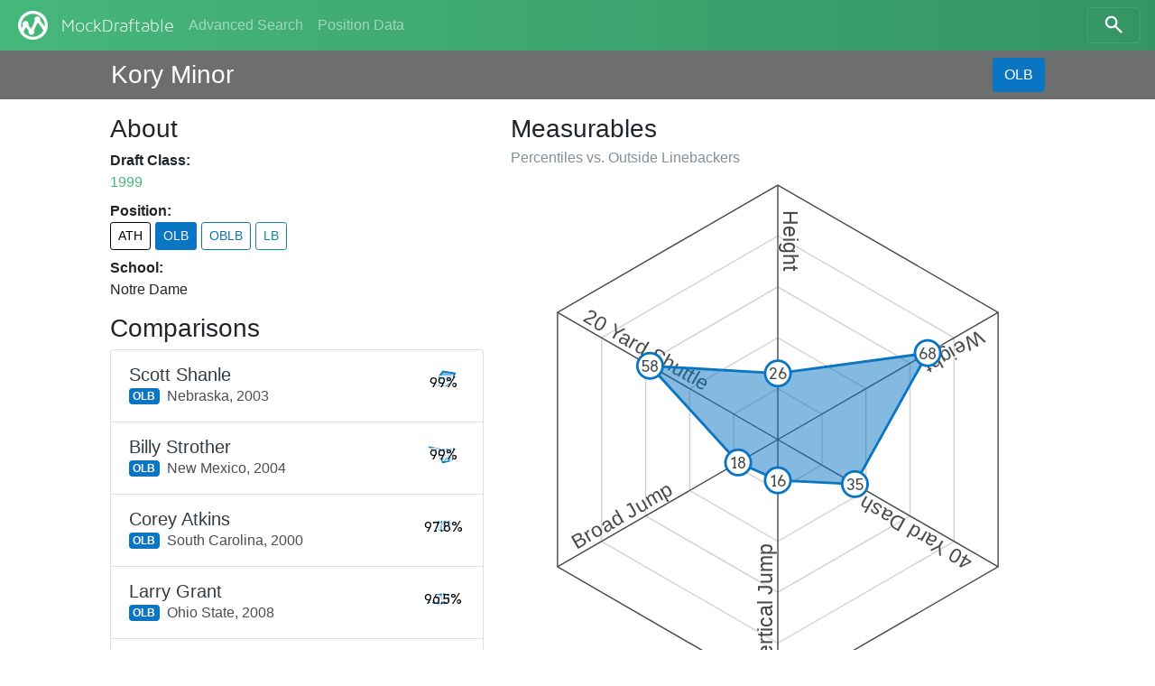

--- FILE ---
content_type: text/html; charset=utf-8
request_url: https://www.mockdraftable.com/player/kory-minor
body_size: 6565
content:
<!doctype html>
<html lang="en">
<head>
  <meta charset="utf-8">
  <meta name="viewport"
    content="width=device-width, initial-scale=1, maximum-scale=1, user-scalable=0"/>
  <meta http-equiv="x-ua-compatible" content="ie=edge">
  <link rel="stylesheet" href="/public/bundle-530071e9.css">
  <link rel="stylesheet" href="https://fonts.googleapis.com/css?family=Arvo">
  <title>Kory Minor - MockDraftable</title>
</head>
<body>
  <div id="react-container"><div data-reactroot="" data-reactid="1" data-react-checksum="-1061645898"><nav class="navbar navbar-dark fixed-top bg-faded navbar-expand-sm" data-reactid="2"><button class="navbar-toggler navbar-toggler-right" type="button" data-reactid="3"><span class="navbar-toggler-icon" data-reactid="4"></span></button><!-- react-empty: 5 --><a href="/" class="navbar-brand mr-auto p-0" title="" data-reactid="6"><img src="/public/icon-white.png" alt="MockDraftable" data-reactid="7"/><!-- react-text: 8 -->MockDraftable<!-- /react-text --></a><div class="collapse navbar-collapse ml-2" id="navbarNavAltMarkup" data-reactid="9"><div class="navbar-nav" data-reactid="10"><a href="/search" class="nav-item nav-link" title="" data-reactid="11">Advanced Search</a><a href="/positions" class="nav-item nav-link" title="" data-reactid="12">Position Data</a></div></div><button type="button" class="btn btn-search navbar-toggler-right" data-reactid="13"><svg width="25" height="25" viewBox="5 0 65 65" class="search" data-reactid="14"><circle cx="30" cy="30" r="15" data-reactid="15"></circle><line x1="40" y1="40" x2="60" y2="60" data-reactid="16"></line></svg></button></nav><div data-reactid="17"><div class="row fixed-top p-2 pl-3 pr-3 mb-2 playerbar" data-reactid="18"><div class="col-12 d-flex ml-auto mr-auto col-lg-10" data-reactid="19"><div class="mb-0 mt-1 h3 align-bottom playerbar-name" data-reactid="20">Kory Minor</div><div class="ml-auto" data-reactid="21"><button type="button" class="btn" style="background-color:#0a75c2;color:#fff;" data-reactid="22">OLB</button></div></div></div><div class="window container-fluid col-12 col-lg-10 offset-lg-1" data-reactid="23"><div class="row flex-md-row-reverse" data-reactid="24"><div class="col-12 col-md-7" data-reactid="25"><div data-reactid="26"><h3 data-reactid="27">Measurables</h3><h6 class="text-muted" data-reactid="28"><!-- react-text: 29 -->Percentiles vs. <!-- /react-text --><!-- react-text: 30 -->Outside Linebackers<!-- /react-text --></h6><figure class="spider" data-reactid="31"><svg preserveAspectRatio="xMinYMin meet" viewBox="0 0 420 420" data-reactid="32"><polygon class="grid" points="210,170 244.64,190 244.64,230 210,250 175.36,230 175.36,190" data-reactid="33"></polygon><polygon class="grid" points="210,130 279.28,170 279.28,250 210,290 140.72,250 140.72,170" data-reactid="34"></polygon><polygon class="grid" points="210,90 313.93,150 313.93,270 210,330 106.07,270 106.07,150" data-reactid="35"></polygon><polygon class="grid" points="210,50 348.57,130 348.57,290 210,370 71.43,290 71.43,130" data-reactid="36"></polygon><polygon class="divider" points="210,10 383.21,110 383.21,310 210,410 36.79,310 36.79,110" data-reactid="37"></polygon><g data-reactid="38"><path id="m1" d="M210 10L 210 210 Z" data-reactid="39"></path><text class="measurable" dy="-.25em" data-reactid="40"><textPath spacing="auto" startOffset="20" xlink:href="#m1" data-reactid="41">Height</textPath></text></g><g data-reactid="42"><path id="m2" d="M383.21 110L 210 210 Z" data-reactid="43"></path><text class="measurable" dy="-.25em" data-reactid="44"><textPath spacing="auto" startOffset="20" xlink:href="#m2" data-reactid="45">Weight</textPath></text></g><g data-reactid="46"><path id="m8" d="M383.21 310L 210 210 Z" data-reactid="47"></path><text class="measurable" dy="-.25em" data-reactid="48"><textPath spacing="auto" startOffset="20" xlink:href="#m8" data-reactid="49">40 Yard Dash</textPath></text></g><g data-reactid="50"><path id="m10" d="M210 410L 210 210 Z" data-reactid="51"></path><text class="measurable" dy="-.25em" data-reactid="52"><textPath spacing="auto" startOffset="20" xlink:href="#m10" data-reactid="53">Vertical Jump</textPath></text></g><g data-reactid="54"><path id="m11" d="M36.79 310L 210 210 Z" data-reactid="55"></path><text class="measurable" dy="-.25em" data-reactid="56"><textPath spacing="auto" startOffset="20" xlink:href="#m11" data-reactid="57">Broad Jump</textPath></text></g><g data-reactid="58"><path id="m13" d="M36.79 110L 210 210 Z" data-reactid="59"></path><text class="measurable" dy="-.25em" data-reactid="60"><textPath spacing="auto" startOffset="20" xlink:href="#m13" data-reactid="61">20 Yard Shuttle</textPath></text></g><polygon class="graph" points="210,158 327.78,142 270.62,245 210,242 178.82,228 109.54,152" style="fill:#0a75c2;stroke:#0a75c2;" data-reactid="62"></polygon><g class="percentileMarker" data-reactid="63"><circle cx="210" cy="158" r="10" style="stroke:#0a75c2;" data-reactid="64"></circle><text x="210" y="158" dy=".4em" data-reactid="65">26</text></g><g class="percentileMarker" data-reactid="66"><circle cx="327.78" cy="142" r="10" style="stroke:#0a75c2;" data-reactid="67"></circle><text x="327.78" y="142" dy=".4em" data-reactid="68">68</text></g><g class="percentileMarker" data-reactid="69"><circle cx="270.62" cy="245" r="10" style="stroke:#0a75c2;" data-reactid="70"></circle><text x="270.62" y="245" dy=".4em" data-reactid="71">35</text></g><g class="percentileMarker" data-reactid="72"><circle cx="210" cy="242" r="10" style="stroke:#0a75c2;" data-reactid="73"></circle><text x="210" y="242" dy=".4em" data-reactid="74">16</text></g><g class="percentileMarker" data-reactid="75"><circle cx="178.82" cy="228" r="10" style="stroke:#0a75c2;" data-reactid="76"></circle><text x="178.82" y="228" dy=".4em" data-reactid="77">18</text></g><g class="percentileMarker" data-reactid="78"><circle cx="109.54" cy="152" r="10" style="stroke:#0a75c2;" data-reactid="79"></circle><text x="109.54" y="152" dy=".4em" data-reactid="80">58</text></g></svg></figure><table class="table table-sm mb-0" data-reactid="81"><thead data-reactid="82"><tr data-reactid="83"><th data-reactid="84">Measurable</th><th data-reactid="85">Measurement</th><th data-reactid="86">%tile</th></tr></thead><tbody data-reactid="87"><tr data-reactid="88"><td data-reactid="89">Height</td><td data-reactid="90">6&#x27; 1&quot;</td><td data-reactid="91">26</td></tr><tr data-reactid="92"><td data-reactid="93">Weight</td><td data-reactid="94">244 lbs</td><td data-reactid="95">68</td></tr><tr data-reactid="96"><td data-reactid="97">40 Yard Dash</td><td data-reactid="98">4.72s</td><td data-reactid="99">35</td></tr><tr data-reactid="100"><td data-reactid="101">Vertical Jump</td><td data-reactid="102">31&quot;</td><td data-reactid="103">16</td></tr><tr data-reactid="104"><td data-reactid="105">Broad Jump</td><td data-reactid="106">112&quot;</td><td data-reactid="107">18</td></tr><tr data-reactid="108"><td data-reactid="109">20 Yard Shuttle</td><td data-reactid="110">4.27s</td><td data-reactid="111">58</td></tr></tbody></table></div></div><div class="col-12 col-md-5" data-reactid="112"><div data-reactid="113"><h3 data-reactid="114">About</h3><dl data-reactid="115"><dt data-reactid="116">Draft Class:</dt><dd data-reactid="117"><a href="/search?beginYear=1999&amp;endYear=1999" class="" title="" data-reactid="118">1999</a></dd><dt data-reactid="119">Position:</dt><dd class="h4" data-reactid="120"><div class="list-inline" data-reactid="121"><a href="/player/kory-minor?position=ATH" class="list-inline-item btn btn-sm" title="Athlete" style="border-color:#000000;color:#000000;" data-reactid="122">ATH</a><a href="/player/kory-minor" class="list-inline-item btn btn-sm" title="Outside Linebacker" style="background-color:#0a75c2;color:#fff;" data-reactid="123">OLB</a><a href="/player/kory-minor?position=OBLB" class="list-inline-item btn btn-sm" title="Off-Ball Linebacker" style="border-color:#0974aa;color:#0974aa;" data-reactid="124">OBLB</a><a href="/player/kory-minor?position=LB" class="list-inline-item btn btn-sm" title="Linebacker" style="border-color:#088f91;color:#088f91;" data-reactid="125">LB</a></div></dd><dt data-reactid="126">School:</dt><dd data-reactid="127">Notre Dame</dd></dl></div><div data-reactid="128"><h3 data-reactid="129">Comparisons</h3><div class="list-group" data-reactid="130"><a href="/player/scott-shanle" class="list-group-item list-group-item-action d-flex justify-content-between" title="" data-reactid="131"><div class="list-group-item-text mt-1" data-reactid="132"><h5 class="list-group-item-heading text-dark mb-0" data-reactid="133">Scott Shanle</h5><span class="badge" title="Outside Linebacker" style="background-color:#0a75c2;color:#fff;" data-reactid="134">OLB</span><span class="align-middle ml-2" data-reactid="135"><!-- react-text: 136 -->Nebraska,<!-- /react-text --><!-- react-text: 137 --> <!-- /react-text --><!-- react-text: 138 -->2003<!-- /react-text --></span></div><figure class="spark-graph mb-0" data-reactid="139"><svg preserveAspectRatio="xMinYMin meet" viewBox="0 0 52 52" data-reactid="140"><polygon class="graph" points="26,12.5 40.08,14.78 34.53,27.95 27.74,29.6 24.48,29.15 15.76,28.34 19.55,20.86" style="fill:#0a75c2;stroke:#0a75c2;" data-reactid="141"></polygon><text x="26" y="26" class="spark-text" data-reactid="142">99%</text></svg></figure></a><a href="/player/billy-strother" class="list-group-item list-group-item-action d-flex justify-content-between" title="" data-reactid="143"><div class="list-group-item-text mt-1" data-reactid="144"><h5 class="list-group-item-heading text-dark mb-0" data-reactid="145">Billy Strother</h5><span class="badge" title="Outside Linebacker" style="background-color:#0a75c2;color:#fff;" data-reactid="146">OLB</span><span class="align-middle ml-2" data-reactid="147"><!-- react-text: 148 -->New Mexico,<!-- /react-text --><!-- react-text: 149 --> <!-- /react-text --><!-- react-text: 150 -->2004<!-- /react-text --></span></div><figure class="spark-graph mb-0" data-reactid="151"><svg preserveAspectRatio="xMinYMin meet" viewBox="0 0 52 52" data-reactid="152"><polygon class="graph" points="26,19.5 38.56,18.75 36.83,32.25 26,35 22.1,28.25 10.63,17.13" style="fill:#0a75c2;stroke:#0a75c2;" data-reactid="153"></polygon><text x="26" y="26" class="spark-text" data-reactid="154">99%</text></svg></figure></a><a href="/player/corey-atkins" class="list-group-item list-group-item-action d-flex justify-content-between" title="" data-reactid="155"><div class="list-group-item-text mt-1" data-reactid="156"><h5 class="list-group-item-heading text-dark mb-0" data-reactid="157">Corey Atkins</h5><span class="badge" title="Outside Linebacker" style="background-color:#0a75c2;color:#fff;" data-reactid="158">OLB</span><span class="align-middle ml-2" data-reactid="159"><!-- react-text: 160 -->South Carolina,<!-- /react-text --><!-- react-text: 161 --> <!-- /react-text --><!-- react-text: 162 -->2000<!-- /react-text --></span></div><figure class="spark-graph mb-0" data-reactid="163"><svg preserveAspectRatio="xMinYMin meet" viewBox="0 0 52 52" data-reactid="164"><polygon class="graph" points="26,19.5 34.6,19.14 34.53,27.95 27.74,29.6 24.05,30.05 20.39,27.28 17.98,19.61" style="fill:#0a75c2;stroke:#0a75c2;" data-reactid="165"></polygon><text x="26" y="26" class="spark-text" data-reactid="166">97.8%</text></svg></figure></a><a href="/player/larry-grant" class="list-group-item list-group-item-action d-flex justify-content-between" title="" data-reactid="167"><div class="list-group-item-text mt-1" data-reactid="168"><h5 class="list-group-item-heading text-dark mb-0" data-reactid="169">Larry Grant</h5><span class="badge" title="Outside Linebacker" style="background-color:#0a75c2;color:#fff;" data-reactid="170">OLB</span><span class="align-middle ml-2" data-reactid="171"><!-- react-text: 172 -->Ohio State,<!-- /react-text --><!-- react-text: 173 --> <!-- /react-text --><!-- react-text: 174 -->2008<!-- /react-text --></span></div><figure class="spark-graph mb-0" data-reactid="175"><svg preserveAspectRatio="xMinYMin meet" viewBox="0 0 52 52" data-reactid="176"><polygon class="graph" points="26,19.5 32.65,20.7 32.82,27.56 28.28,30.73 23.4,31.4 10.4,29.56 19.55,20.86" style="fill:#0a75c2;stroke:#0a75c2;" data-reactid="177"></polygon><text x="26" y="26" class="spark-text" data-reactid="178">96.5%</text></svg></figure></a><a href="/player/curtis-gatewood" class="list-group-item list-group-item-action d-flex justify-content-between" title="" data-reactid="179"><div class="list-group-item-text mt-1" data-reactid="180"><h5 class="list-group-item-heading text-dark mb-0" data-reactid="181">Curtis Gatewood</h5><span class="badge" title="Outside Linebacker" style="background-color:#0a75c2;color:#fff;" data-reactid="182">OLB</span><span class="align-middle ml-2" data-reactid="183"><!-- react-text: 184 -->Vanderbilt,<!-- /react-text --><!-- react-text: 185 --> <!-- /react-text --><!-- react-text: 186 -->2008<!-- /react-text --></span></div><figure class="spark-graph mb-0" data-reactid="187"><svg preserveAspectRatio="xMinYMin meet" viewBox="0 0 52 52" data-reactid="188"><polygon class="graph" points="26,12.5 41.84,13.37 34.53,27.95 26.33,26.68 24.48,29.15 10.4,29.56 16.23,18.21" style="fill:#0a75c2;stroke:#0a75c2;" data-reactid="189"></polygon><text x="26" y="26" class="spark-text" data-reactid="190">95.3%</text></svg></figure></a><a href="/player/jeremiha-hunter" class="list-group-item list-group-item-action d-flex justify-content-between" title="" data-reactid="191"><div class="list-group-item-text mt-1" data-reactid="192"><h5 class="list-group-item-heading text-dark mb-0" data-reactid="193">Jeremiha Hunter</h5><span class="badge" title="Outside Linebacker" style="background-color:#0a75c2;color:#fff;" data-reactid="194">OLB</span><span class="align-middle ml-2" data-reactid="195"><!-- react-text: 196 -->Iowa,<!-- /react-text --><!-- react-text: 197 --> <!-- /react-text --><!-- react-text: 198 -->2011<!-- /react-text --></span></div><figure class="spark-graph mb-0" data-reactid="199"><svg preserveAspectRatio="xMinYMin meet" viewBox="0 0 52 52" data-reactid="200"><polygon class="graph" points="26,19.5 35.02,16.98 33.25,26 37.14,37.14 26,31.5 22.29,29.71 15.5,26 20.17,20.17" style="fill:#0a75c2;stroke:#0a75c2;" data-reactid="201"></polygon><text x="26" y="26" class="spark-text" data-reactid="202">95%</text></svg></figure></a><a href="/player/gary-stills" class="list-group-item list-group-item-action d-flex justify-content-between" title="" data-reactid="203"><div class="list-group-item-text mt-1" data-reactid="204"><h5 class="list-group-item-heading text-dark mb-0" data-reactid="205">Gary Stills</h5><span class="badge" title="Outside Linebacker" style="background-color:#0a75c2;color:#fff;" data-reactid="206">OLB</span><span class="align-middle ml-2" data-reactid="207"><!-- react-text: 208 -->West Virginia,<!-- /react-text --><!-- react-text: 209 --> <!-- /react-text --><!-- react-text: 210 -->1999<!-- /react-text --></span></div><figure class="spark-graph mb-0" data-reactid="211"><svg preserveAspectRatio="xMinYMin meet" viewBox="0 0 52 52" data-reactid="212"><polygon class="graph" points="26,12.5 35.38,18.52 33.07,27.61 28.28,30.73 21.44,35.46 11.87,29.22 14.86,17.11" style="fill:#0a75c2;stroke:#0a75c2;" data-reactid="213"></polygon><text x="26" y="26" class="spark-text" data-reactid="214">94.8%</text></svg></figure></a><a href="/player/levar-fisher" class="list-group-item list-group-item-action d-flex justify-content-between" title="" data-reactid="215"><div class="list-group-item-text mt-1" data-reactid="216"><h5 class="list-group-item-heading text-dark mb-0" data-reactid="217">Levar Fisher</h5><span class="badge" title="Outside Linebacker" style="background-color:#0a75c2;color:#fff;" data-reactid="218">OLB</span><span class="align-middle ml-2" data-reactid="219"><!-- react-text: 220 -->NC State,<!-- /react-text --><!-- react-text: 221 --> <!-- /react-text --><!-- react-text: 222 -->2002<!-- /react-text --></span></div><figure class="spark-graph mb-0" data-reactid="223"><svg preserveAspectRatio="xMinYMin meet" viewBox="0 0 52 52" data-reactid="224"><polygon class="graph" points="26,19.5 32.42,23.91 34.37,37.53 23.65,29.24 23.38,25.15" style="fill:#0a75c2;stroke:#0a75c2;" data-reactid="225"></polygon><text x="26" y="26" class="spark-text" data-reactid="226">94.4%</text></svg></figure></a><a href="/player/roylin-bradley" class="list-group-item list-group-item-action d-flex justify-content-between" title="" data-reactid="227"><div class="list-group-item-text mt-1" data-reactid="228"><h5 class="list-group-item-heading text-dark mb-0" data-reactid="229">Roylin Bradley</h5><span class="badge" title="Outside Linebacker" style="background-color:#0a75c2;color:#fff;" data-reactid="230">OLB</span><span class="align-middle ml-2" data-reactid="231"><!-- react-text: 232 -->Texas A&amp;M,<!-- /react-text --><!-- react-text: 233 --> <!-- /react-text --><!-- react-text: 234 -->2001<!-- /react-text --></span></div><figure class="spark-graph mb-0" data-reactid="235"><svg preserveAspectRatio="xMinYMin meet" viewBox="0 0 52 52" data-reactid="236"><polygon class="graph" points="26,19.5 38.71,15.87 39.89,29.17 30.99,36.36 22.75,32.76 11.87,29.22 20.92,21.95" style="fill:#0a75c2;stroke:#0a75c2;" data-reactid="237"></polygon><text x="26" y="26" class="spark-text" data-reactid="238">93.5%</text></svg></figure></a><a href="/player/joe-schobert" class="list-group-item list-group-item-action d-flex justify-content-between" title="" data-reactid="239"><div class="list-group-item-text mt-1" data-reactid="240"><h5 class="list-group-item-heading text-dark mb-0" data-reactid="241">Joe Schobert</h5><span class="badge" title="Outside Linebacker" style="background-color:#0a75c2;color:#fff;" data-reactid="242">OLB</span><span class="align-middle ml-2" data-reactid="243"><!-- react-text: 244 -->Wisconsin,<!-- /react-text --><!-- react-text: 245 --> <!-- /react-text --><!-- react-text: 246 -->2016<!-- /react-text --></span></div><figure class="spark-graph mb-0" data-reactid="247"><svg preserveAspectRatio="xMinYMin meet" viewBox="0 0 52 52" data-reactid="248"><polygon class="graph" points="26,19.5 35.19,11.7 30.32,24.03 41.59,28.24 35.82,34.51 27.97,32.72 23.11,35.84 23.36,28.29 13.13,27.85 14.63,20.81 19.24,15.49" style="fill:#0a75c2;stroke:#0a75c2;" data-reactid="249"></polygon><text x="26" y="26" class="spark-text" data-reactid="250">92%</text></svg></figure></a></div></div></div><p class="col-12 text-center" data-reactid="251"><small data-reactid="252"><!-- react-text: 253 -->Want to display this data on your site? <!-- /react-text --><span class="btn-link" data-reactid="254">Get the code to embed!</span></small></p></div></div></div><div class="col-12 col-md-6 ml-auto mr-auto" data-reactid="255"><p class="text-muted text-center mt-2" data-reactid="256"><small data-reactid="257"><!-- react-text: 258 -->© MockDraftable, 2011-2025.<!-- /react-text --><br data-reactid="259"/><button class="btn btn-link btn-sm" data-reactid="260">Contributor Login</button><br data-reactid="261"/><!-- react-text: 262 -->MockDraftable is developed in the open by <!-- /react-text --><a href="https://twitter.com/mockdraftable" data-reactid="263">Marcus Armstrong</a><!-- react-text: 264 -->, on <!-- /react-text --><a href="https://github.com/marcusdarmstrong/mockdraftable-web" data-reactid="265">GitHub</a><!-- react-text: 266 -->. Feel free to submit any issues you find with the site, or to contribute to the project.<!-- /react-text --></small></p></div></div></div>
  <script>
    window.INITIAL_STATE = {"page":"PLAYER","measurables":{"1":{"id":"height","key":1,"name":"Height","unit":"INCHES"},"2":{"id":"weight","key":2,"name":"Weight","unit":"POUNDS"},"3":{"id":"wingspan","key":3,"name":"Wingspan","unit":"INCHES"},"4":{"id":"arms","key":4,"name":"Arm Length","unit":"INCHES"},"5":{"id":"hands","key":5,"name":"Hand Size","unit":"INCHES"},"6":{"id":"10yd","key":6,"name":"10 Yard Split","unit":"SECONDS"},"7":{"id":"20yd","key":7,"name":"20 Yard Split","unit":"SECONDS"},"8":{"id":"40yd","key":8,"name":"40 Yard Dash","unit":"SECONDS"},"9":{"id":"bench","key":9,"name":"Bench Press","unit":"REPS"},"10":{"id":"vertical","key":10,"name":"Vertical Jump","unit":"INCHES"},"11":{"id":"broad","key":11,"name":"Broad Jump","unit":"INCHES"},"12":{"id":"3cone","key":12,"name":"3-Cone Drill","unit":"SECONDS"},"13":{"id":"20ss","key":13,"name":"20 Yard Shuttle","unit":"SECONDS"},"14":{"id":"60ss","key":14,"name":"60 Yard Shuttle","unit":"SECONDS"}},"positions":{"ATH":{"key":1,"id":"ATH","abbreviation":"ATH","name":"Athlete","type":"GROUP","color":"#000000","plural":"Athletes"},"SKILL":{"key":2,"id":"SKILL","abbreviation":"SKILL","name":"Skill Position Player","type":"GROUP","color":"#6f2a33","plural":"Skill Position Players"},"QB":{"key":21,"id":"QB","abbreviation":"QB","name":"Quarterback","type":"PRIMARY","color":"#8c8c8c","plural":"Quarterbacks"},"BALL":{"key":22,"id":"BALL","abbreviation":"BALL","name":"Ball Carrier","type":"GROUP","color":"#c20a23","plural":"Ball Carriers"},"RB":{"key":221,"id":"RB","abbreviation":"RB","name":"Running Back","type":"PRIMARY","color":"#c20a9d","plural":"Running Backs"},"FB":{"key":2211,"id":"FB","abbreviation":"FB","name":"Fullback","type":"PRIMARY","color":"#da0bda","plural":"Fullbacks"},"HB":{"key":2212,"id":"HB","abbreviation":"HB","name":"Halfback","type":"PRIMARY","color":"#da0b84","plural":"Halfbacks"},"WR":{"key":223,"id":"WR","abbreviation":"WR","name":"Wide Receiver","type":"PRIMARY","color":"#c2130a","plural":"Wide Receivers"},"TE":{"key":224,"id":"TE","abbreviation":"TE","name":"Tight End","type":"PRIMARY","color":"#c2570a","plural":"Tight Ends"},"OL":{"key":3,"id":"OL","abbreviation":"OL","name":"Offensive Line","type":"GROUP","color":"#918108","plural":"Offensive Linemen"},"OT":{"key":31,"id":"OT","abbreviation":"OT","name":"Offensive Tackle","type":"PRIMARY","color":"#aa8109","plural":"Offensive Tackles"},"ST":{"key":8,"id":"ST","abbreviation":"ST","name":"Special Teams","type":"GROUP","color":"#4d4d4d","plural":"Special Teams Players"},"IOL":{"key":32,"id":"IOL","abbreviation":"IOL","name":"Interior Offensive Line","type":"GROUP","color":"#a7aa09","plural":"Interior Offensive Linemen"},"OG":{"key":321,"id":"OG","abbreviation":"OG","name":"Offensive Guard","type":"PRIMARY","color":"#c2b90a","plural":"Offensive Guards"},"OC":{"key":322,"id":"OC","abbreviation":"OC","name":"Offensive Center","type":"PRIMARY","color":"#b3c20a","plural":"Offensive Centers"},"DL":{"key":4,"id":"DL","abbreviation":"DL","name":"Defensive Line","type":"GROUP","color":"#089136","plural":"Defensive Linemen"},"IDL":{"key":41,"id":"IDL","abbreviation":"IDL","name":"Interior Defensive Line","type":"GROUP","color":"#0caa09","plural":"Interior Defensive Linemen"},"DT":{"key":411,"id":"DT","abbreviation":"DT","name":"Defensive Tackle","type":"PRIMARY","color":"#41c20a","plural":"Defensive Tackles"},"NT":{"key":4111,"id":"NT","abbreviation":"NT","name":"Nose Tackle","type":"PRIMARY","color":"#73da0b","plural":"Nose Tackles"},"DE":{"key":42,"id":"DE","abbreviation":"DE","name":"One-Gap Defensive End","type":"PRIMARY","color":"#09aa79","plural":"One-Gap Defensive Ends"},"EDGE":{"key":5,"id":"EDGE","abbreviation":"EDGE","name":"Edge Defender","type":"GROUP","color":"#089174","plural":"Edge Defenders"},"LB":{"key":6,"id":"LB","abbreviation":"LB","name":"Linebacker","type":"GROUP","color":"#088f91","plural":"Linebackers"},"34B":{"key":61,"id":"34B","abbreviation":"34B","name":"3-4 Outside Linebacker","type":"PRIMARY","color":"#09aa94","plural":"3-4 Outside Linebackers"},"OBLB":{"key":62,"id":"OBLB","abbreviation":"OBLB","name":"Off-Ball Linebacker","type":"GROUP","color":"#0974aa","plural":"Off-Ball Linebackers"},"ILB":{"key":621,"id":"ILB","abbreviation":"ILB","name":"Inside Linebacker","type":"PRIMARY","color":"#0aacc2","plural":"Inside Linebackers"},"OLB":{"key":622,"id":"OLB","abbreviation":"OLB","name":"Outside Linebacker","type":"PRIMARY","color":"#0a75c2","plural":"Outside Linebackers"},"DB":{"key":7,"id":"DB","abbreviation":"DB","name":"Defensive Back","type":"GROUP","color":"#3609aa","plural":"Defensive Backs"},"S":{"key":71,"id":"S","abbreviation":"S","name":"Safety","type":"PRIMARY","color":"#0909aa","plural":"Safeties"},"SS":{"key":711,"id":"SS","abbreviation":"SS","name":"Box/Strong Safety","type":"ROLE","color":"#0a1ac2","plural":"Box/Strong Safeties"},"FS":{"key":712,"id":"FS","abbreviation":"FS","name":"Deep/Free Safety","type":"ROLE","color":"#190ac2","plural":"Deep/Free Safeties"},"CB":{"key":72,"id":"CB","abbreviation":"CB","name":"Cornerback","type":"PRIMARY","color":"#6709aa","plural":"Cornerbacks"},"K":{"key":801,"id":"K","abbreviation":"K","name":"Kicker","type":"PRIMARY","color":"#625950","plural":"Kickers"},"P":{"key":802,"id":"P","abbreviation":"P","name":"Punter","type":"PRIMARY","color":"#535062","plural":"Punters"},"LS":{"key":803,"id":"LS","abbreviation":"LS","name":"Long Snapper","type":"PRIMARY","color":"#535062","plural":"Long Snappers"}},"comparisons":{"kory-minor":{"OLB":[{"playerId":"scott-shanle","score":99},{"playerId":"billy-strother","score":99},{"playerId":"corey-atkins","score":97.8},{"playerId":"larry-grant","score":96.5},{"playerId":"curtis-gatewood","score":95.3},{"playerId":"jeremiha-hunter","score":95},{"playerId":"gary-stills","score":94.8},{"playerId":"levar-fisher","score":94.4},{"playerId":"roylin-bradley","score":93.5},{"playerId":"joe-schobert","score":92}]}},"percentiles":{"scott-shanle":{"OLB":[{"measurableKey":1,"percentile":54},{"measurableKey":2,"percentile":72},{"measurableKey":8,"percentile":35},{"measurableKey":10,"percentile":16},{"measurableKey":11,"percentile":14},{"measurableKey":13,"percentile":42},{"measurableKey":9,"percentile":33}]},"billy-strother":{"OLB":[{"measurableKey":1,"percentile":26},{"measurableKey":2,"percentile":58},{"measurableKey":8,"percentile":50},{"measurableKey":10,"percentile":36},{"measurableKey":11,"percentile":18},{"measurableKey":13,"percentile":71}]},"corey-atkins":{"OLB":[{"measurableKey":1,"percentile":26},{"measurableKey":2,"percentile":44},{"measurableKey":8,"percentile":35},{"measurableKey":10,"percentile":16},{"measurableKey":11,"percentile":18},{"measurableKey":13,"percentile":23},{"measurableKey":9,"percentile":41}]},"larry-grant":{"OLB":[{"measurableKey":1,"percentile":26},{"measurableKey":2,"percentile":34},{"measurableKey":8,"percentile":28},{"measurableKey":10,"percentile":21},{"measurableKey":11,"percentile":24},{"measurableKey":13,"percentile":64},{"measurableKey":9,"percentile":33}]},"curtis-gatewood":{"OLB":[{"measurableKey":1,"percentile":54},{"measurableKey":2,"percentile":81},{"measurableKey":8,"percentile":35},{"measurableKey":10,"percentile":3},{"measurableKey":11,"percentile":14},{"measurableKey":13,"percentile":64},{"measurableKey":9,"percentile":50}]},"jeremiha-hunter":{"OLB":[{"measurableKey":1,"percentile":26},{"measurableKey":2,"percentile":51},{"measurableKey":4,"percentile":29},{"measurableKey":5,"percentile":63},{"measurableKey":8,"percentile":22},{"measurableKey":10,"percentile":21},{"measurableKey":11,"percentile":42},{"measurableKey":9,"percentile":33}]},"gary-stills":{"OLB":[{"measurableKey":1,"percentile":54},{"measurableKey":2,"percentile":48},{"measurableKey":8,"percentile":29},{"measurableKey":10,"percentile":21},{"measurableKey":11,"percentile":42},{"measurableKey":13,"percentile":58},{"measurableKey":9,"percentile":57}]},"levar-fisher":{"OLB":[{"measurableKey":1,"percentile":26},{"measurableKey":2,"percentile":27},{"measurableKey":8,"percentile":57},{"measurableKey":10,"percentile":16},{"measurableKey":11,"percentile":11}]},"roylin-bradley":{"OLB":[{"measurableKey":1,"percentile":26},{"measurableKey":2,"percentile":65},{"measurableKey":8,"percentile":57},{"measurableKey":10,"percentile":46},{"measurableKey":11,"percentile":30},{"measurableKey":13,"percentile":58},{"measurableKey":9,"percentile":26}]},"joe-schobert":{"OLB":[{"measurableKey":1,"percentile":26},{"measurableKey":2,"percentile":68},{"measurableKey":4,"percentile":19},{"measurableKey":5,"percentile":63},{"measurableKey":6,"percentile":52},{"measurableKey":8,"percentile":28},{"measurableKey":10,"percentile":41},{"measurableKey":11,"percentile":14},{"measurableKey":12,"percentile":52},{"measurableKey":13,"percentile":50},{"measurableKey":9,"percentile":50}]},"kory-minor":{"OLB":[{"measurableKey":1,"percentile":26},{"measurableKey":2,"percentile":68},{"measurableKey":8,"percentile":35},{"measurableKey":10,"percentile":16},{"measurableKey":11,"percentile":18},{"measurableKey":13,"percentile":58}]}},"players":{"kory-minor":{"id":"kory-minor","name":"Kory Minor","draft":1999,"key":232,"school":"Notre Dame","status":"OKAY","positions":{"primary":"OLB","all":["ATH","OLB","OBLB","LB"]},"measurements":[{"measurableKey":1,"measurement":73,"source":1},{"measurableKey":2,"measurement":244,"source":1},{"measurableKey":8,"measurement":4.72,"source":1},{"measurableKey":10,"measurement":31,"source":1},{"measurableKey":11,"measurement":112,"source":1},{"measurableKey":13,"measurement":4.27,"source":1}]},"scott-shanle":{"id":"scott-shanle","name":"Scott Shanle","draft":2003,"key":1372,"school":"Nebraska","status":"OKAY","positions":{"primary":"OLB","all":["ATH","OLB","OBLB","LB"]},"measurements":[{"measurableKey":1,"measurement":74,"source":1},{"measurableKey":2,"measurement":245,"source":1},{"measurableKey":8,"measurement":4.72,"source":1},{"measurableKey":10,"measurement":31,"source":1},{"measurableKey":11,"measurement":111,"source":1},{"measurableKey":13,"measurement":4.32,"source":1},{"measurableKey":9,"measurement":20,"source":1}]},"billy-strother":{"id":"billy-strother","name":"Billy Strother","draft":2004,"key":1655,"school":"New Mexico","status":"OKAY","positions":{"primary":"OLB","all":["ATH","OLB","OBLB","LB"]},"measurements":[{"measurableKey":1,"measurement":73,"source":1},{"measurableKey":2,"measurement":241,"source":1},{"measurableKey":8,"measurement":4.68,"source":1},{"measurableKey":10,"measurement":33,"source":1},{"measurableKey":11,"measurement":112,"source":1},{"measurableKey":13,"measurement":4.21,"source":1}]},"corey-atkins":{"id":"corey-atkins","name":"Corey Atkins","draft":2000,"key":381,"school":"South Carolina","status":"OKAY","positions":{"primary":"OLB","all":["ATH","OLB","OBLB","LB"]},"measurements":[{"measurableKey":1,"measurement":73,"source":1},{"measurableKey":2,"measurement":237,"source":1},{"measurableKey":8,"measurement":4.72,"source":1},{"measurableKey":10,"measurement":31,"source":1},{"measurableKey":11,"measurement":112,"source":1},{"measurableKey":13,"measurement":4.39,"source":1},{"measurableKey":9,"measurement":21,"source":1}]},"larry-grant":{"id":"larry-grant","name":"Larry Grant","draft":2008,"key":2637,"school":"Ohio State","status":"OKAY","positions":{"primary":"OLB","all":["ATH","OLB","OBLB","LB"]},"measurements":[{"measurableKey":1,"measurement":73,"source":1},{"measurableKey":2,"measurement":235,"source":1},{"measurableKey":8,"measurement":4.76,"source":1},{"measurableKey":10,"measurement":31.5,"source":1},{"measurableKey":11,"measurement":113,"source":1},{"measurableKey":13,"measurement":4.22,"source":1},{"measurableKey":9,"measurement":20,"source":1}]},"curtis-gatewood":{"id":"curtis-gatewood","name":"Curtis Gatewood","draft":2008,"key":2628,"school":"Vanderbilt","status":"OKAY","positions":{"primary":"OLB","all":["ATH","OLB","OBLB","LB"]},"measurements":[{"measurableKey":1,"measurement":74,"source":1},{"measurableKey":2,"measurement":248,"source":1},{"measurableKey":8,"measurement":4.72,"source":1},{"measurableKey":10,"measurement":28.5,"source":1},{"measurableKey":11,"measurement":111,"source":1},{"measurableKey":13,"measurement":4.22,"source":1},{"measurableKey":9,"measurement":22,"source":1}]},"jeremiha-hunter":{"id":"jeremiha-hunter","name":"Jeremiha Hunter","draft":2011,"key":3514,"school":"Iowa","status":"OKAY","positions":{"primary":"OLB","all":["ATH","OLB","OBLB","LB"]},"measurements":[{"measurableKey":1,"measurement":73,"source":1},{"measurableKey":2,"measurement":239,"source":1},{"measurableKey":4,"measurement":32,"source":1},{"measurableKey":5,"measurement":9.75,"source":1},{"measurableKey":8,"measurement":4.77,"source":1},{"measurableKey":10,"measurement":31.5,"source":1},{"measurableKey":11,"measurement":116,"source":1},{"measurableKey":9,"measurement":20,"source":1}]},"gary-stills":{"id":"gary-stills","name":"Gary Stills","draft":1999,"key":321,"school":"West Virginia","status":"OKAY","positions":{"primary":"OLB","all":["ATH","OLB","OBLB","LB"]},"measurements":[{"measurableKey":1,"measurement":74,"source":1},{"measurableKey":2,"measurement":238,"source":1},{"measurableKey":8,"measurement":4.75,"source":1},{"measurableKey":10,"measurement":31.5,"source":1},{"measurableKey":11,"measurement":116,"source":1},{"measurableKey":13,"measurement":4.28,"source":1},{"measurableKey":9,"measurement":23,"source":1}]},"levar-fisher":{"id":"levar-fisher","name":"Levar Fisher","draft":2002,"key":981,"school":"NC State","status":"OKAY","positions":{"primary":"OLB","all":["ATH","OLB","OBLB","LB"]},"measurements":[{"measurableKey":1,"measurement":73,"source":1},{"measurableKey":2,"measurement":233,"source":1},{"measurableKey":8,"measurement":4.67,"source":1},{"measurableKey":10,"measurement":31,"source":1},{"measurableKey":11,"measurement":110,"source":1}]},"roylin-bradley":{"id":"roylin-bradley","name":"Roylin Bradley","draft":2001,"key":664,"school":"Texas A&M","status":"OKAY","positions":{"primary":"OLB","all":["ATH","OLB","OBLB","LB"]},"measurements":[{"measurableKey":1,"measurement":73,"source":1},{"measurableKey":2,"measurement":243,"source":1},{"measurableKey":8,"measurement":4.67,"source":1},{"measurableKey":10,"measurement":34,"source":1},{"measurableKey":11,"measurement":114,"source":1},{"measurableKey":13,"measurement":4.28,"source":1},{"measurableKey":9,"measurement":19,"source":1}]},"joe-schobert":{"id":"joe-schobert","name":"Joe Schobert","draft":2016,"key":5191,"school":"Wisconsin","status":"OKAY","positions":{"primary":"OLB","all":["ATH","OLB","OBLB","LB"]},"measurements":[{"measurableKey":1,"measurement":73,"source":1},{"measurableKey":2,"measurement":244,"source":1},{"measurableKey":4,"measurement":31.5,"source":1},{"measurableKey":5,"measurement":9.75,"source":1},{"measurableKey":6,"measurement":1.62,"source":1},{"measurableKey":8,"measurement":4.76,"source":1},{"measurableKey":10,"measurement":33.5,"source":1},{"measurableKey":11,"measurement":111,"source":1},{"measurableKey":12,"measurement":7.11,"source":1},{"measurableKey":13,"measurement":4.3,"source":1},{"measurableKey":9,"measurement":22,"source":1}]}},"selectedPositionId":"OLB","modalType":"None","embed":false,"distributionStatistics":{},"loggedInUserId":null,"schools":[],"isContributor":false,"isAdmin":false,"selectedPlayerId":"kory-minor","typeAheadResults":[],"typeAheadSearching":false}
  </script>
  <script src="/public/bundle-429a603b.js"></script>
</body>
</html>